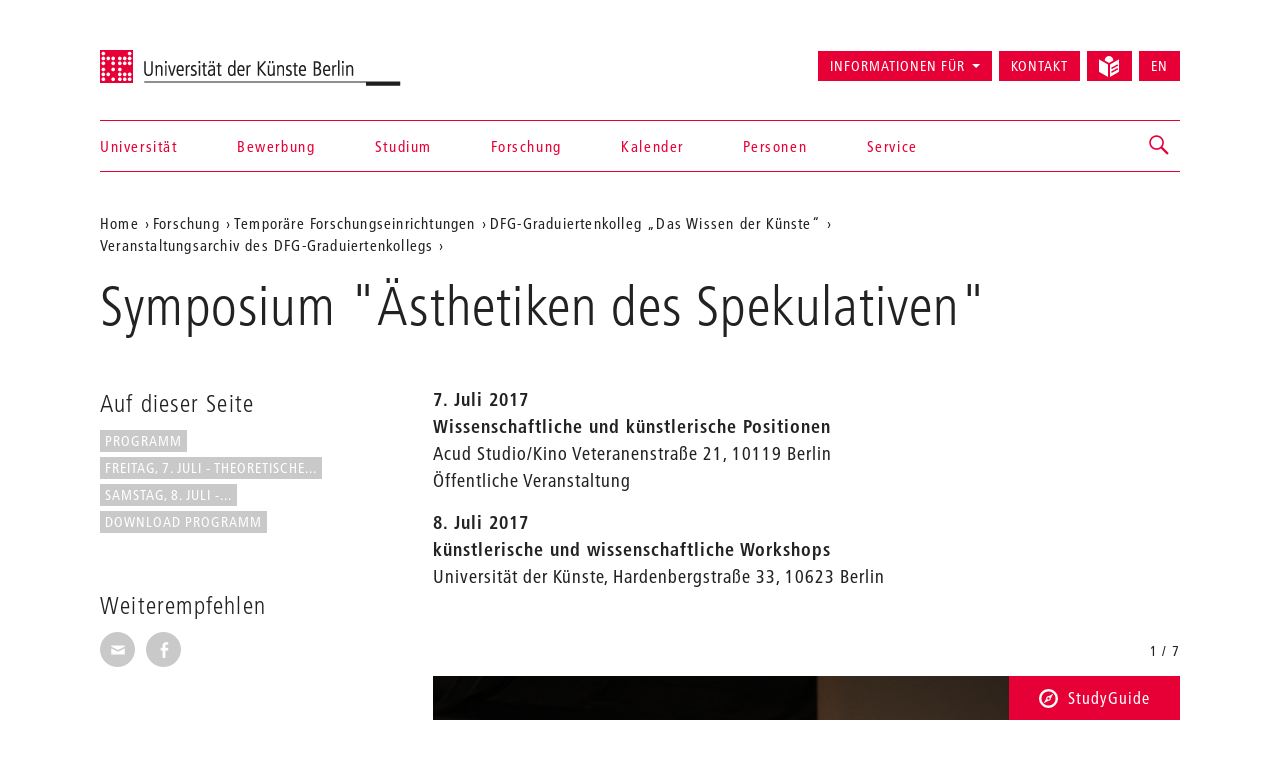

--- FILE ---
content_type: text/html; charset=utf-8
request_url: https://www.udk-berlin.de/forschung/temporaere-forschungseinrichtungen/dfg-graduiertenkolleg-das-wissen-der-kuenste/veranstaltungsarchiv-des-dfg-graduiertenkollegs/symposium-aesthetiken-des-spekulativen/
body_size: 7785
content:
<!DOCTYPE html>
<html class="no-js" lang="de">
<head>

<meta charset="utf-8">
<!-- 
	Created by: ressourcenmangel GmbH, http://www.ressourcenmangel.de, Tel.: 030 61002450

	This website is powered by TYPO3 - inspiring people to share!
	TYPO3 is a free open source Content Management Framework initially created by Kasper Skaarhoj and licensed under GNU/GPL.
	TYPO3 is copyright 1998-2026 of Kasper Skaarhoj. Extensions are copyright of their respective owners.
	Information and contribution at https://typo3.org/
-->




<meta name="generator" content="TYPO3 CMS" />
<meta name="viewport" content="width=device-width, initial-scale=1.0" />
<meta name="twitter:card" content="summary" />






<script src="/typo3temp/assets/js/5508b6c4f0.js?1644250454"></script>


<title>Symposium "Ästhetiken des Spekulativen" – Universität der Künste Berlin</title>
<link rel="dns-prefetch" href="//fast.fonts.net" />
<link rel="dns-prefetch" href="//www.udk-berlin.de/assets" />
<link rel="preload" href="//www.udk-berlin.de/assets/1.4.0/www.udk-berlin.de/fonts/1572283/98ade8b2-89f0-43a5-87d1-a005ec31711b.woff" as="font" />
<link rel="preload" href="//www.udk-berlin.de/assets/1.4.0/www.udk-berlin.de/fonts/1572291/f613167f-bea4-4da9-886e-453d157dff7d.woff" as="font" />
<link rel="preload" href="//www.udk-berlin.de/assets/1.4.0/www.udk-berlin.de/fonts/1572299/0c84ca39-6f05-4db7-91c7-9fb771a47622.woff" as="font" />
<script src="//www.udk-berlin.de/assets/1.4.0/www.udk-berlin.de/javascripts/main-head.js" async="async"></script>
<!--[if lt IE 9]><script src="//www.udk-berlin.de/assets/1.4.0/www.udk-berlin.de/components/html5shiv/dist/html5shiv-printshiv.min.js"></script><![endif]-->
<!--[if lte IE 8]><script src="//www.udk-berlin.de/assets/1.4.0/www.udk-berlin.de/components/es5-shim/es5-shim.min.js"></script><![endif]-->
<link rel="apple-touch-icon-precomposed" href="//www.udk-berlin.de/assets/1.4.0/www.udk-berlin.de/images/icon-152x152.png" />
<link rel="msapplication-TileImage" href="//www.udk-berlin.de/assets/1.4.0/www.udk-berlin.de/images/icon-152x152.png" />
<link rel="msapplication-TileColor" href="#e70036" />
<!--[if gt IE 8]><!--><link rel="stylesheet" type="text/css" href="//www.udk-berlin.de/assets/1.4.0/www.udk-berlin.de/stylesheets/main.css" /><!--<![endif]-->
<!--[if lte IE 8]><link rel="stylesheet" type="text/css" href="//www.udk-berlin.de/assets/1.4.0/www.udk-berlin.de/stylesheets/main-ie8.css" /><![endif]-->

<script>window.UdK = {assetsUrl: '//www.udk-berlin.de/assets',assetsVersion: '1.4.0',}</script><link rel="stylesheet" type="text/css" href="https://www.udk-berlin.de/typo3conf/ext/udkcebasic/Resources/Public/video-livestream.css" /><meta property="og:title" content="Ästhetiken des Spekulativen"><meta property="og:description" content="Symposium des DFG-Graduiertenkollegs &quot;Das Wissen der Künste&quot;"><meta property="og:image" content="http://www.udk-berlin.de/fileadmin/2_dezentral/Forschung/graduiertenkolleg/Bilder/Plakat_WDK_Aesthetiken_des_Spekulativen_Teaser.jpg"><meta property="og:link" content="https://www.udk-berlin.de/forschung/temporaere-forschungseinrichtungen/dfg-graduiertenkolleg-das-wissen-der-kuenste/veranstaltungsarchiv-des-dfg-graduiertenkollegs/symposium-aesthetiken-des-spekulativen/"><link rel="stylesheet" type="text/css" href="https://www.udk-berlin.de/typo3conf/ext/dreipc_udk/Resources/Public/Frontend/Build/bundle.css" media="all">            <meta name="robots" content="index,follow">
            <meta name="google-site-verification" content="k4UJ2AOsEZfrdyJ_6WhaLzLFaD59fw96xozUSJeIygM" />
<link rel="canonical" href="https://www.udk-berlin.de/forschung/temporaere-forschungseinrichtungen/dfg-graduiertenkolleg-das-wissen-der-kuenste/veranstaltungsarchiv-des-dfg-graduiertenkollegs/symposium-aesthetiken-des-spekulativen/"/>

<link rel="alternate" hreflang="de" href="https://www.udk-berlin.de/forschung/temporaere-forschungseinrichtungen/dfg-graduiertenkolleg-das-wissen-der-kuenste/veranstaltungsarchiv-des-dfg-graduiertenkollegs/symposium-aesthetiken-des-spekulativen/"/>
<link rel="alternate" hreflang="en" href="https://www.udk-berlin.de/en/research/temporary-research-institutes/dfg-research-training-group-knowledge-in-the-arts/event-archive/aesthetiken-des-spekulativen/"/>
<link rel="alternate" hreflang="x-default" href="https://www.udk-berlin.de/forschung/temporaere-forschungseinrichtungen/dfg-graduiertenkolleg-das-wissen-der-kuenste/veranstaltungsarchiv-des-dfg-graduiertenkollegs/symposium-aesthetiken-des-spekulativen/"/>
</head>
<body>





<div class="page">
<header id="header" role="banner" class="container">
    <h1><a href="/">Universität der Künste Berlin</a></h1>
    <ul aria-label="Springen zu…" class="skipto">
        <li><a href="#main-container">Zum Hauptinhalt springen</a></li>
        <li><a href="#navigations">Zur Navigation springen</a></li>
        <li><a href="#footer">Zum Seitenende springen</a></li>
    </ul>
    <nav id="navigation" role="navigation">
        <h1 class="sr-only">Navigation &amp; Suche</h1>
        <button type="button" aria-controls="navigations" class="navigation-toggle"><span class="sr-only">Navigation ein-/ausblenden</span><span class="icon-bar"></span><span class="icon-bar"></span><span class="icon-bar"></span></button>
        <div id="navigations">
            <ul id="main-navigation"><li><a href="/startseite/">Startseite</a></li><li><a href="/universitaet/">Universität</a></li><li><a href="/bewerbung/">Bewerbung</a></li><li><a href="/studium/">Studium</a></li><li><a href="/forschung/">Forschung</a></li><li><a href="/kalender/">Kalender</a></li><li><a href="/personen/">Personen</a></li><li><a href="/service/">Service</a></li></ul>
            <ul id="secondary-navigation">
                <li><span role="button" aria-controls="information_for" id="button-information_for">Informationen für</span><ul id="information_for" aria-expanded="false" tabindex="-1" data-duration="0" role="menu" aria-labelledby="button-information_for" class="submenu"><li><a href="/bewerbung/">Studieninteressierte</a></li><li><a href="/service/international-office/">International Students</a></li><li><a href="/universitaet/alumni/">Alumni</a></li><li><a href="/informationen-fuer/beschaeftigte/">Beschäftigte</a></li><li><a href="/service/stabsstelle-presse-kommunikation/">Presse</a></li><li><a href="/universitaet/kooperationen/">Partner</a></li></ul></li><li><a href="/schnellzugriff/kontakt/">Kontakt</a></li><li><a href="/leichte-sprache/"><svg width="21" height="21" viewBox="0 0 21 21" fill="none" aria-hidden="true" xmlns="http://www.w3.org/2000/svg"><path d="M14.2321 4.53797C14.238 4.44412 14.2603 4.35487 14.2603 4.25906C14.2603 1.90706 12.3533 0 10.0013 0C7.64925 0 5.74219 1.90706 5.74219 4.25906C5.74219 4.35881 5.7645 4.44478 5.77041 4.53928L10.0013 6.95822L14.2321 4.53797Z" fill="currentColor"/><path d="M9.07922 8.55471L0 3.36377V15.8056L9.07922 20.9998V8.55471Z" fill="currentColor"/><path d="M14.2307 6.66323L10.9219 8.5552V21.0003L19.9998 15.8061V3.36426L14.2307 6.66323ZM18.6578 13.6372L13.3185 16.6251C13.2128 16.6874 13.0862 16.7242 12.951 16.7249C12.5343 16.7242 12.197 16.3862 12.197 15.9702C12.197 15.6893 12.3505 15.4439 12.5782 15.3139L12.5822 15.3119L17.9214 12.324C18.0277 12.2637 18.1544 12.2276 18.2902 12.2276C18.707 12.2276 19.0443 12.5655 19.0443 12.9816C19.0443 13.2625 18.8907 13.5079 18.6623 13.6379L18.6584 13.6398L18.6578 13.6372ZM18.6578 9.91232L13.3185 12.8471C13.2142 12.9055 13.0901 12.9403 12.9576 12.9403C12.9562 12.9403 12.9556 12.9403 12.9543 12.9403C12.5376 12.9396 12.2002 12.6016 12.2002 12.1856C12.2002 11.9027 12.3558 11.656 12.5868 11.5267L12.5907 11.5247L17.93 8.58998C18.035 8.53091 18.1603 8.49613 18.2942 8.49613C18.7109 8.49613 19.0495 8.8341 19.0495 9.25148C19.0495 9.53498 18.8933 9.78173 18.6623 9.91101L18.6578 9.91232Z" fill="currentColor"/></svg><div class=""></div></a></li><li><a href="/en/research/temporary-research-institutes/dfg-research-training-group-knowledge-in-the-arts/event-archive/aesthetiken-des-spekulativen/" title="English version" aria-label="Switch to English version" lang="en">EN</a></li>
            </ul>
        </div>
        


        
    <div id="search">
        <a href="/suche/" role="button" aria-controls="search-input" class="search-toggle"><span class="sr-only"></span></a>
        <form method="get" class="searchform" id="search-input" action="/suche/" data-suggest="/suche/suggest.json" data-suggest-header="Top Results" accept-charset="utf-8">
            
            
            
            <input
                placeholder="Suche: Studiengänge, Veranstaltungen, Personen, ..."
                aria-label="Stichwortsuche"
                type="search"
                name="search[q]"
                value=""
                autocomplete="off"
            />
        </form>
    </div>

    



    </nav>
</header>

<main id="main-container" class="container">
	<nav role="navigation" id="breadcrumb">
				<h2 class="sr-only" id="breadcrumb-label">Aktuelle Position auf der Webseite</h2>
				<ul aria-labelledby="breadcrumb-label"><li><a href="/">Home</a></li><li><a href="/forschung/">Forschung</a></li><li><a href="/forschung/temporaere-forschungseinrichtungen/">Temporäre Forschungseinrichtungen</a></li><li><a href="/forschung/temporaere-forschungseinrichtungen/dfg-graduiertenkolleg-das-wissen-der-kuenste/">DFG-Graduiertenkolleg „Das Wissen der Künste“</a></li><li><a href="/forschung/temporaere-forschungseinrichtungen/dfg-graduiertenkolleg-das-wissen-der-kuenste/veranstaltungsarchiv-des-dfg-graduiertenkollegs/">Veranstaltungsarchiv des DFG-Graduiertenkollegs</a></li><li><a href="/forschung/temporaere-forschungseinrichtungen/dfg-graduiertenkolleg-das-wissen-der-kuenste/veranstaltungsarchiv-des-dfg-graduiertenkollegs/symposium-aesthetiken-des-spekulativen/"></a></li></ul>
				</nav>
	<h1 class="page-title">Symposium &quot;Ästhetiken des Spekulativen&quot;</h1>
	
	<div class="row">
		<div class="col-asides col-sticky">
			
				<aside id="toc"><h2>Auf dieser Seite</h2><div class="nav"><ul><li><a href="#c39535" title="Programm">Programm</a></li><li><a href="#c42590" title="Freitag, 7. Juli - Theoretische...">Freitag, 7. Juli - Theoretische...</a></li><li><a href="#c42591" title="Samstag, 8. Juli  -...">Samstag, 8. Juli  -...</a></li><li><a href="#c41804" title="Download Programm">Download Programm</a></li></ul></div></aside>
			
			
			<aside id="share">
				<h2>Weiterempfehlen</h2>
				<ul class="share-buttons">
					<li><a href="mailto:?subject=Ein Tip auf der UDK-Website&amp;body=Dieser Artikel könnte dich interessieren: https%3A%2F%2Fwww.udk-berlin.de%2Fforschung%2Ftemporaere-forschungseinrichtungen%2Fdfg-graduiertenkolleg-das-wissen-der-kuenste%2Fveranstaltungsarchiv-des-dfg-graduiertenkollegs%2Fsymposium-aesthetiken-des-spekulativen%2F"><span class="genericon genericon-mail"></span><span class="sr-only">Seite per E-Mail weiterempfehlen</span></a></li>
					<li><a class="popup" href="https://www.facebook.com/sharer/sharer.php?u=https%3A%2F%2Fwww.udk-berlin.de%2Fforschung%2Ftemporaere-forschungseinrichtungen%2Fdfg-graduiertenkolleg-das-wissen-der-kuenste%2Fveranstaltungsarchiv-des-dfg-graduiertenkollegs%2Fsymposium-aesthetiken-des-spekulativen%2F"><span class="genericon genericon-facebook-alt"></span><span class="sr-only">Seite auf Facebook weiterempfehlen</span></a></li>
				</ul>
			</aside>
			
			
		</div>
		<div class="col-content">
			<!--TYPO3SEARCH_begin--><div id="c39507" class="detail-section type-text">
<a id="c39507" style="visibility:hidden;"></a><p><b>7. Juli 2017<br>Wissenschaftliche und künstlerische Positionen</b><br>Acud Studio/Kino Veteranenstraße 21, 10119 Berlin<br>Öffentliche Veranstaltung
</p><p><b>8. Juli 2017<br>künstlerische und wissenschaftliche Workshops</b><br>Universität der Künste, Hardenbergstraße 33, 10623 Berlin</p>

</div><div id="c39511" class="detail-section type-textimggallery_pi1">
    <h2></h2>
    <div class="slideshow">
                
				<figure><img src="/fileadmin/_processed_/3/d/csm_Symposium1_31cb1c0f19.jpg" width="750" height="500"   alt="" >
					<figcaption>
                        <p>Georg Dickmann, Maja Figge, Felix Laubscher</p><cite>&nbsp;Quelle: Lucas Bueno Maia</cite>
					</figcaption>
				</figure>
			
        
				<figure><img src="/fileadmin/_processed_/3/9/csm_Symposium3_7df7aa1fa1.jpg" width="750" height="500"   alt="" >
					<figcaption>
                        <p>Marguerite Humeau, Hanna Magauer</p><cite>&nbsp;Quelle: Lucas Bueno Maia</cite>
					</figcaption>
				</figure>
			
        
				<figure><img src="/fileadmin/_processed_/2/8/csm_Symposium4_85f65e6827.jpg" width="750" height="500"   alt="" >
					<figcaption>
                        <p>Susanne Witzgall</p><cite>&nbsp;Quelle: Lucas Bueno Maia</cite>
					</figcaption>
				</figure>
			
        
				<figure><img src="/fileadmin/_processed_/6/4/csm_Symposium5_8ae90c6c59.jpg" width="750" height="500"   alt="" >
					<figcaption>
                        <p>Susanne Witzgall, Dennis Pohl</p><cite>&nbsp;Quelle: Lucas Bueno Maia</cite>
					</figcaption>
				</figure>
			
        
				<figure><img src="/fileadmin/_processed_/1/a/csm_Symposium6_a73bd97140.jpg" width="750" height="500"   alt="" >
					<figcaption>
                        <cite>Quelle: Lucas Bueno Maia</cite>
					</figcaption>
				</figure>
			
        
				<figure><img src="/fileadmin/_processed_/c/8/csm_Symposium7_2caa571ded.jpg" width="750" height="500"   alt="" >
					<figcaption>
                        <p>Omer Fast, Felix Laubscher</p><cite>&nbsp;Quelle: Lucas Bueno Maia</cite>
					</figcaption>
				</figure>
			
        
				<figure><img src="/fileadmin/_processed_/4/7/csm_Symposium10_727ac796cf.jpg" width="750" height="500"   alt="" >
					<figcaption>
                        <p>Johannes Paul Raether</p><cite>&nbsp;Quelle: Lucas Bueno Maia</cite>
					</figcaption>
				</figure>
			

    </div>
</div><div id="c39512" class="detail-section type-text">
<a id="c39512" style="visibility:hidden;"></a><p>Spekulation ist ein riskantes Unterfangen. Als Wette auf unverfügbare Zukünfte, kommende Gegenwarten oder alternative Vergangenheiten ist sie geprägt vom Nicht-Wissen, auf das sie sich ausrichtet und&nbsp;von&nbsp;dem sie ihren Ausgang nimmt. Während Ökonomie und Zukunftsforschung dem Nicht-Wissen mit Strategien des Risikomanagements begegnen, sind es vor allem die Künste, die in ihrer konstitutiven Offenheit Möglichkeitsräume jenseits von Erfahrung und prognostischem Wert aufrufen. Als ästhetische Gegen-Laboratorien vermögen sie in der Fiktion gleichermaßen&nbsp;plausible und widersprüchliche Szenarien zu testen, Heterochronien zu erproben und&nbsp;andere Körper zu denken. Kunst bedeutet insofern&nbsp;sich dem Ungewissen auszusetzen - also dem, was man (noch) nicht wissen, worüber man jedoch spekulieren kann.&nbsp;
</p><p>Das Symposium fragt, welches&nbsp;andere Wissen die spekulativen Verfahren der Kunst&nbsp;freilegen.&nbsp;Wie wird&nbsp;Künftiges, Virtuelles oder Utopisches&nbsp;vorstellbar? Und&nbsp;wie&nbsp;lassen sich vor diesem Hintergrund Kategorien wie&nbsp;künstlerische Produktion, ästhetische Erfahrung oder der Wert des Kunstwerks neu&nbsp;bestimmen? &nbsp;</p>

</div><div id="c39513" class="detail-section type-textimggallery_pi1">
    <h2></h2>
    <div class="slideshow">
                
				<figure><img src="/fileadmin/_processed_/1/6/csm_Symposium_Omer_Fast_90e53d8147.jpg" width="796" height="500"   alt="" >
					<figcaption>
                        <cite>Quelle: Filmstill aus Omer Fast &quot;August&quot; (2016) © Julia M. Müller / Filmgalerie 451. Im Bild: Manuel Tschernik und Nicolas Lehni (Studiengang Schauspiel der UdK Berlin)</cite>
					</figcaption>
				</figure>
			

    </div>
</div><div id="c39535" class="detail-section type-text">
<a id="c39535" style="visibility:hidden;"></a><header><h2 class="">
                Programm
            </h2></header><p>Das Symposium verbindet wissenschaftliche und künstlerische Positionen und Praktiken in einem Doppelprogramm.</p>

</div><div id="c42590" class="detail-section type-text">
<a id="c42590" style="visibility:hidden;"></a><header><h2 class="">
                Freitag, 7. Juli - Theoretische und künstlerische Positionen
            </h2></header><p>Veranstaltungsort: ACUD Studio und Kino, Veteranenstraße 21, 10119 Berlin
</p><p>Keine Voranmeldung nötig&nbsp;
</p><p>Ab 9.30<br>Anmeldung, Kaffee
</p><p>10.00–10.30<br>Begrüßung, Einführung durch Barbara Gronau, Kathrin Busch,Georg Dickmann, Maja Figge, Felix Laubscher&nbsp;
</p><p>10.30–11.30<br>Ludger Schwarte:&nbsp;<a href="/forschung/temporaere-forschungseinrichtungen/dfg-graduiertenkolleg-das-wissen-der-kuenste/veranstaltungsarchiv-des-dfg-graduiertenkollegs/symposium-aesthetiken-des-spekulativen/das-werden-der-kunst/" class="internal-link">Das Werden der Kunst</a><br>Moderation: Kathrin Busch
</p><p>11.30–12.30<br>Marguerite Humeau:&nbsp;<a href="/forschung/temporaere-forschungseinrichtungen/dfg-graduiertenkolleg-das-wissen-der-kuenste/veranstaltungsarchiv-des-dfg-graduiertenkollegs/symposium-aesthetiken-des-spekulativen/riddles/" class="internal-link">Riddles</a><br>Moderation: Hanna Magauer
</p><p>12.30–13.30<br>Susanne Witzgall:&nbsp;<a href="/forschung/temporaere-forschungseinrichtungen/dfg-graduiertenkolleg-das-wissen-der-kuenste/veranstaltungsarchiv-des-dfg-graduiertenkollegs/symposium-aesthetiken-des-spekulativen/ohne-gewaehr-das-nicht-wissen-der-kunst-und-das-potential-des-unvorwegnehmbaren/" class="internal-link">Ohne Gewähr. Das (Nicht-)Wissen der Kunst und das Potential des Unvorwegnehmbaren</a><br>Moderation: Dennis Pohl
</p><p>13.30–14.30<br>Mittagspause
</p><p>14.30–15.30<br>Omer Fast:&nbsp;<a href="/forschung/temporaere-forschungseinrichtungen/dfg-graduiertenkolleg-das-wissen-der-kuenste/veranstaltungsarchiv-des-dfg-graduiertenkollegs/symposium-aesthetiken-des-spekulativen/talking-is-not-always-the-solution/" class="internal-link">Talking is not always the Solution</a>&nbsp;<br>Moderation: Felix Laubscher
</p><p>15.30–16.30<br>Patricia MacCormack:&nbsp;<a href="/forschung/temporaere-forschungseinrichtungen/dfg-graduiertenkolleg-das-wissen-der-kuenste/veranstaltungsarchiv-des-dfg-graduiertenkollegs/symposium-aesthetiken-des-spekulativen/ahuman-aesthetics/" class="internal-link">Ahuman Aesthetics</a><br>Moderation: Georg Dickmann
</p><p>16.30–17.00<br>Pause
</p><p>17.00–18.00<br>Johannes Paul Raether: <a href="https://www.udk-berlin.de/index.php?id=9225" target="_blank" class="external-link-new-window">Identitecture</a><br>Moderation: Annika Haas, Maximilian Haas
</p><p>18.00–19.30<br>Pause
</p><p>19.30–21.15<br>Acud Kino<br>Henriette Gunkel:&nbsp;<a href="/forschung/temporaere-forschungseinrichtungen/dfg-graduiertenkolleg-das-wissen-der-kuenste/veranstaltungsarchiv-des-dfg-graduiertenkollegs/symposium-aesthetiken-des-spekulativen/the-chronopolitical-in-african-science-fiction/" class="internal-link">The Chronopolitical in African Science Fiction</a><br>Moderation: Maja Figge</p>

</div><div id="c42591" class="detail-section type-text">
<a id="c42591" style="visibility:hidden;"></a><header><h2 class="">
                Samstag, 8. Juli  - Künstlerische und Wissenschaftliche Workshops
            </h2></header><p>UdK, Hardenbergstr. 33, 10623 Berlin
</p><p>Anmeldung ab 12. Juni erforderlich, Anmeldeschluss: 26. Juni<br>Kontakt:&nbsp;<a href="javascript:linkTo_UnCryptMailto(%27ocknvq%2Cl0cycfBwfm%5C%2Fdgtnkp0fg%27);">j.awad<span style="display:inline-block; width:0px; overflow:hidden">_ </span>@udk-berlin.de</a></p><p>10.00–18.00<br>Sascha Pohflepp, Susan Ploetz:&nbsp;<a href="/forschung/temporaere-forschungseinrichtungen/dfg-graduiertenkolleg-das-wissen-der-kuenste/veranstaltungsarchiv-des-dfg-graduiertenkollegs/symposium-aesthetiken-des-spekulativen/test-world/" title="Test World" class="internal-link">Test World</a><br>LARP – Künstlerischer Workshop Moderation: Ina Driemel, Lisa Großmann, Wilma Lukatsch
</p><p>10.00–13.30<br>Anke Hennig:&nbsp;<a href="/forschung/temporaere-forschungseinrichtungen/dfg-graduiertenkolleg-das-wissen-der-kuenste/veranstaltungsarchiv-des-dfg-graduiertenkollegs/symposium-aesthetiken-des-spekulativen/spekulative-poetik/" class="internal-link">Spekulative Poetik</a><br>Wissenschaftlicher Workshop<br>Moderation: Julian Bauer, Georg Dickmann
</p><p>14.30–18.00<br>Gerald Nestler:&nbsp;<a href="/forschung/temporaere-forschungseinrichtungen/dfg-graduiertenkolleg-das-wissen-der-kuenste/veranstaltungsarchiv-des-dfg-graduiertenkollegs/symposium-aesthetiken-des-spekulativen/the-derivative-condition-a-present-inquiry-into-the-history-of-futures/" class="internal-link">The Derivative Condition. A Present Inquiry into the History of Futures</a><br>Künstlerisch-wissenschaftlicher Workshop&nbsp;<br>Moderation: Maja Figge, Barbara Gronau&nbsp;
</p><p><br>Konzeption: Kathrin Busch, Georg Dickmann, Maja Figge, Barbara Gronau, Felix Laubscher<br>Organisation: Juana Awad<br>Assistenz: Friederike Biebl, Leoni Grützmacher, Johanna Heyne</p>

</div><div id="c41804" class="detail-section type-text">
<a id="c41804" style="visibility:hidden;"></a><header><h2 class="">
                Download Programm
            </h2></header><p><a href="/fileadmin/2_dezentral/Forschung/graduiertenkolleg/Bilder/Flyer_WDK_AEsthetiken_des_Spekulativen.pdf" class="download">Download Programm Flyer</a><br><a href="/fileadmin/2_dezentral/Forschung/graduiertenkolleg/Bilder/Plakat_WDK_AEsthetiken_des_Spekulativen.pdf" class="download">Download Programm Plakat</a></p>

</div><div id="c43725" class="detail-section type-textimggallery_pi1">
    <h2></h2>
    <div class="slideshow">
                
				<figure><img src="/fileadmin/_processed_/3/f/csm_Symposium_Spassky-fischer_f765638363.jpg" width="700" height="500"   alt="" >
					<figcaption>
                        <cite>Quelle: Ansicht aus Marguerite Humeau &quot;ECHO, matriarch engineered to die&quot;,  Palais de Tokyo, Paris (2016) © Spassky Fischer, Courtesy of the artist</cite>
					</figcaption>
				</figure>
			

    </div>
</div><!--TYPO3SEARCH_end-->
		</div>
	</div>
	
</main>
<div class="studyguide">
    <div class="studyguide__button-container">
        <button id="studyguide-button" class="studyguide__button" type="button" aria-controls="studyguide-content">
            <svg viewBox="0 0 200 200" role="presentation" class="icon icon-studyguide"><use xlink:href="#icon-studyguide"></use></svg>StudyGuide
        </button>
    </div>

    <div id="studyguide-content" class="studyguide__content" aria-labelledby="studyguide-button" aria-expanded="false" data-outside-close="0">
        <div class="studyguide__content-inner">
            <div class="studyguide__content-left">			<section class="overview-section">
				<div id="c35048" class="content">
					<h2>Fragen zum Studium an der UdK Berlin?</h2>
					
					
							<p><a class="studyguide__more" href="/service/studyguide/">Zum StudyGuide</a></p>
						
				</div>
			</section></div><div class="studyguide__content-right">
<a id="c81095" style="visibility:hidden;"></a><ul><li><a href="javascript:linkTo_UnCryptMailto(%27ocknvq%2CuvwfaiwkfgBwfm%5C%2Fdgtnkp0fg%27);">Mail senden</a>:&nbsp; <a href="javascript:linkTo_UnCryptMailto(%27ocknvq%2CuvwfaiwkfgBwfm%5C%2Fdgtnkp0fg%27);">studyguide<span style="display:inline-block; width:0px; overflow:hidden">_ </span>@udk-berlin.de</a></li><li>Telefon +49 30 3185 1480</li><li>Informationen zu den Öffnungszeiten (Telefon und InfoPoint) finden Sie auf der Website des StudyGuide <a href="https://www.udk-berlin.de/service/studyguide/" target="_blank">https://www.udk-berlin.de/service/studyguide/</a></li></ul>

</div>
        </div>
    </div>
</div>

<footer id="footer" role="contentinfo">
    <div class="container">
        <h1 class="sr-only">Weitere Informationen</h1>
        <nav class="row">
            <div class="col-xs-1 col-sm-1 col-md-1"><h2>Fakultäten</h2><ul><li><a href="/universitaet/fakultaet-bildende-kunst/">Bildende Kunst</a></li><li><a href="/universitaet/fakultaet-gestaltung/">Gestaltung</a></li><li><a href="/universitaet/fakultaet-musik/">Musik</a></li><li><a href="/universitaet/fakultaet-darstellende-kunst/">Darstellende Kunst</a></li><li><a href="/studium/tanz-und-choreographie-am-hochschuluebergreifenden-zentrum-tanz-berlin/">Hochschulübergreifendes Zentrum Tanz</a></li><li><a href="/universitaet/jazz-institut-berlin/">Jazz Institut Berlin</a></li></ul></div><div class="col-xs-1 col-sm-1 col-md-1"><h2>Informationen für</h2><ul><li><a href="/studium/alles-zu-bewerbung-und-studienverlauf/">Studieninteressierte</a></li><li><a href="/service/international-office/">International Students</a></li><li><a href="/informationen-fuer/beschaeftigte/">Beschäftigte</a></li><li><a href="/universitaet/alumni/">Alumni*Alumnae</a></li><li><a href="/service/stabsstelle-presse-kommunikation/">Presse</a></li><li><a href="/universitaet/kooperationen/">Partner</a></li></ul></div><div class="col-xs-1 col-sm-1 col-md-1"><h2>Schnellzugriff</h2><ul><li><a href="/startseite/news/verhaltenskodex-code-of-conduct-der-udk-berlin/">Code of Conduct</a></li><li><a href="/service/studyguide/">StudyGuide</a></li><li><a href="/schnellzugriff/kontakt/">Kontakt</a></li><li><a href="/schnellzugriff/impressum/">Impressum</a></li><li><a href="/schnellzugriff/datenschutz/">Datenschutz</a></li><li><a href="/schnellzugriff/barrierefreiheit/">Barrierefreiheit</a></li><li><a href="/schnellzugriff/interne-meldestelle/">Interne Meldestelle</a></li><li><a href="/universitaet/stellenausschreibungen/">Stellenausschreibungen</a></li><li><a href="/schnellzugriff/vergabeplattform-udk-berlin/">Vergabeplattform UdK Berlin</a></li><li><a href="https://intern.udk-berlin.de/startseite/">Interner Bereich für UdK-Mitglieder</a></li></ul></div><div class="col-xs-1 col-sm-1 col-md-1"><h2>Social Media an der UdK Berlin</h2><ul><li><a href="https://www.instagram.com/udkberlin/">Instagram</a></li><li><a href="http://www.facebook.com/udkberlin">Facebook</a></li><li><a href="https://de.linkedin.com/school/universit%C3%A4t-der-k%C3%BCnste-berlin/">LinkedIn</a></li></ul></div>
        </nav>
        <p><a href="/" id="closing-logo">© 2026 Universität der Künste Berlin</a></p>
    </div>
</footer>

</div>
        <!-- Piwik -->
        <script type="text/javascript">
          var _paq = _paq || [];
          _paq.push(['trackPageView']);
          _paq.push(['enableLinkTracking']);
          (function() {
            var u="//tuvok.udk-berlin.de/piwik/";
            _paq.push(['setTrackerUrl', u+'piwik.php']);
            _paq.push(['setSiteId', 6]);
            var d=document, g=d.createElement('script'), s=d.getElementsByTagName('script')[0];
            g.type='text/javascript'; g.async=true; g.defer=true; g.src=u+'piwik.js'; s.parentNode.insertBefore(g,s);
          })();
        </script>
        <noscript><p><img src="//tuvok.udk-berlin.de/piwik/piwik.php?idsite=6" style="border:0;" alt="" /></p></noscript>
        <!-- End Piwik Code -->



<script data-main="/typo3conf/ext/dreipc_udk/Resources/Public/Frontend/Build/assets/main.js" src="//www.udk-berlin.de/assets/1.4.0/www.udk-berlin.de/components/requirejs/require.js" async="async"></script><script src="/typo3conf/ext/dreipc_udk/Resources/Public/Frontend/Build/bundle.js"></script>
</body>
</html>